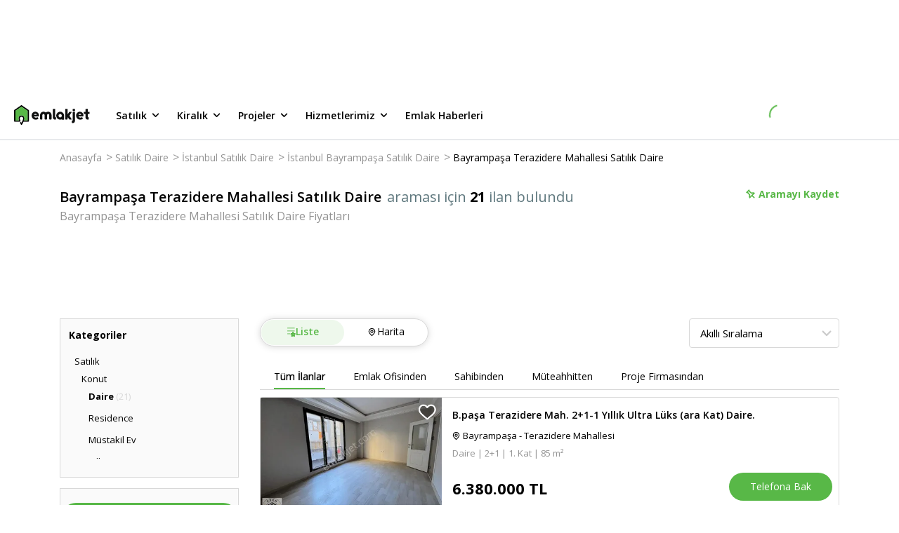

--- FILE ---
content_type: application/javascript; charset=UTF-8
request_url: https://www.emlakjet.com/_next/static/chunks/webpack-ba223e0b996f452f.js
body_size: 2672
content:
!function(){"use strict";var e,t,n,r,c,a,o,u,i,f,s,d,l={},b={};function h(e){var t=b[e];if(void 0!==t)return t.exports;var n=b[e]={id:e,loaded:!1,exports:{}},r=!0;try{l[e].call(n.exports,n,n.exports,h),r=!1}finally{r&&delete b[e]}return n.loaded=!0,n.exports}h.m=l,h.amdD=function(){throw Error("define cannot be used indirect")},e=[],h.O=function(t,n,r,c){if(n){c=c||0;for(var a=e.length;a>0&&e[a-1][2]>c;a--)e[a]=e[a-1];e[a]=[n,r,c];return}for(var o=1/0,a=0;a<e.length;a++){for(var n=e[a][0],r=e[a][1],c=e[a][2],u=!0,i=0;i<n.length;i++)o>=c&&Object.keys(h.O).every(function(e){return h.O[e](n[i])})?n.splice(i--,1):(u=!1,c<o&&(o=c));if(u){e.splice(a--,1);var f=r();void 0!==f&&(t=f)}}return t},h.n=function(e){var t=e&&e.__esModule?function(){return e.default}:function(){return e};return h.d(t,{a:t}),t},n=Object.getPrototypeOf?function(e){return Object.getPrototypeOf(e)}:function(e){return e.__proto__},h.t=function(e,r){if(1&r&&(e=this(e)),8&r||"object"==typeof e&&e&&(4&r&&e.__esModule||16&r&&"function"==typeof e.then))return e;var c=Object.create(null);h.r(c);var a={};t=t||[null,n({}),n([]),n(n)];for(var o=2&r&&e;"object"==typeof o&&!~t.indexOf(o);o=n(o))Object.getOwnPropertyNames(o).forEach(function(t){a[t]=function(){return e[t]}});return a.default=function(){return e},h.d(c,a),c},h.d=function(e,t){for(var n in t)h.o(t,n)&&!h.o(e,n)&&Object.defineProperty(e,n,{enumerable:!0,get:t[n]})},h.f={},h.e=function(e){return Promise.all(Object.keys(h.f).reduce(function(t,n){return h.f[n](e,t),t},[]))},h.u=function(e){return 6585===e?"static/chunks/6585-8744f21284453082.js":4332===e?"static/chunks/4332-7085079a996292cb.js":9045===e?"static/chunks/9045-4a825ec5bab8919b.js":3064===e?"static/chunks/3064-b490692aa9529c9c.js":332===e?"static/chunks/332-540d6fe564c4ba6b.js":721===e?"static/chunks/721-cdda09d99e398681.js":5287===e?"static/chunks/5287-fed6842f780f1af3.js":6298===e?"static/chunks/6298-251cc69fa4ed6c1c.js":903===e?"static/chunks/903-a6caa24decf3bccd.js":8366===e?"static/chunks/8366-fed0b6e768cf5ce7.js":7244===e?"static/chunks/7244-5579af947568c833.js":1317===e?"static/chunks/1317-20afc1e0c836b641.js":5370===e?"static/chunks/5370-727281f37ef2ab39.js":7167===e?"static/chunks/7167-d7b782c80a2f8cbc.js":"static/chunks/"+e+"."+({1196:"57b4ca75cb71c031",1210:"946fd9fedb4c5ee1",1530:"5fd87c4fcde2fe11",1812:"2a528efa833283d9",4014:"4ca479dd4e2970f4",5613:"1937bb038d7a2143",5973:"28c3414e4b6bce67",6144:"17d35d7e5a647eab",6293:"a5fd124c02b7a685",6705:"e643223b551485ae",6715:"063d22580a51c32b",7423:"23787cbc81c74b58",7999:"67d47b7db964e289",8336:"e17c133a37316fa3",8431:"d578e9edd9cca445",9063:"fb30a50f8031c08e",9209:"3764a40abfd14463",9454:"ae6696fcda4f0fb4"})[e]+".js"},h.miniCssF=function(e){return"static/css/"+({721:"f17697b5a8c6588c",903:"4376e119790cba8a",1196:"fa202531146099e3",3064:"a8c4a9a33d0ce09e",5287:"9d340544a5eac6a3",6293:"dbf68d2811d3dc1d",6298:"75c18ed16a20278d",6585:"ce651e8f3ceef60e",9209:"f9859ff11df8616d"})[e]+".css"},h.g=function(){if("object"==typeof globalThis)return globalThis;try{return this||Function("return this")()}catch(e){if("object"==typeof window)return window}}(),h.o=function(e,t){return Object.prototype.hasOwnProperty.call(e,t)},r={},c="_N_E:",h.l=function(e,t,n,a){if(r[e]){r[e].push(t);return}if(void 0!==n)for(var o,u,i=document.getElementsByTagName("script"),f=0;f<i.length;f++){var s=i[f];if(s.getAttribute("src")==e||s.getAttribute("data-webpack")==c+n){o=s;break}}o||(u=!0,(o=document.createElement("script")).charset="utf-8",o.timeout=120,h.nc&&o.setAttribute("nonce",h.nc),o.setAttribute("data-webpack",c+n),o.src=h.tu(e)),r[e]=[t];var d=function(t,n){o.onerror=o.onload=null,clearTimeout(l);var c=r[e];if(delete r[e],o.parentNode&&o.parentNode.removeChild(o),c&&c.forEach(function(e){return e(n)}),t)return t(n)},l=setTimeout(d.bind(null,void 0,{type:"timeout",target:o}),12e4);o.onerror=d.bind(null,o.onerror),o.onload=d.bind(null,o.onload),u&&document.head.appendChild(o)},h.r=function(e){"undefined"!=typeof Symbol&&Symbol.toStringTag&&Object.defineProperty(e,Symbol.toStringTag,{value:"Module"}),Object.defineProperty(e,"__esModule",{value:!0})},h.nmd=function(e){return e.paths=[],e.children||(e.children=[]),e},h.tt=function(){return void 0===a&&(a={createScriptURL:function(e){return e}},"undefined"!=typeof trustedTypes&&trustedTypes.createPolicy&&(a=trustedTypes.createPolicy("nextjs#bundler",a))),a},h.tu=function(e){return h.tt().createScriptURL(e)},h.p="/_next/",o=function(e,t,n,r){var c=document.createElement("link");return c.rel="stylesheet",c.type="text/css",c.onerror=c.onload=function(a){if(c.onerror=c.onload=null,"load"===a.type)n();else{var o=a&&("load"===a.type?"missing":a.type),u=a&&a.target&&a.target.href||t,i=Error("Loading CSS chunk "+e+" failed.\n("+u+")");i.code="CSS_CHUNK_LOAD_FAILED",i.type=o,i.request=u,c.parentNode.removeChild(c),r(i)}},c.href=t,document.head.appendChild(c),c},u=function(e,t){for(var n=document.getElementsByTagName("link"),r=0;r<n.length;r++){var c=n[r],a=c.getAttribute("data-href")||c.getAttribute("href");if("stylesheet"===c.rel&&(a===e||a===t))return c}for(var o=document.getElementsByTagName("style"),r=0;r<o.length;r++){var c=o[r],a=c.getAttribute("data-href");if(a===e||a===t)return c}},i={2272:0},h.f.miniCss=function(e,t){i[e]?t.push(i[e]):0!==i[e]&&({721:1,903:1,1196:1,3064:1,5287:1,6293:1,6298:1,6585:1,9209:1})[e]&&t.push(i[e]=new Promise(function(t,n){var r=h.miniCssF(e),c=h.p+r;if(u(r,c))return t();o(e,c,t,n)}).then(function(){i[e]=0},function(t){throw delete i[e],t}))},f={2272:0,6920:0,5287:0,8311:0,6298:0,903:0,3064:0,6944:0,9841:0,9921:0,1024:0,6585:0,6019:0,4775:0,385:0,2687:0,9616:0,4216:0,8032:0,560:0,9752:0,6416:0,6723:0,3986:0,451:0,8503:0,714:0,5587:0,8371:0,6119:0,6095:0,4648:0,9431:0,3644:0,4387:0,8461:0,9689:0,9822:0,564:0,1922:0,5610:0,721:0,8116:0,9659:0,8648:0,21:0},h.f.j=function(e,t){var n=h.o(f,e)?f[e]:void 0;if(0!==n){if(n)t.push(n[2]);else if(/^(1(024|196|922)|2(1|272|687)|3(064|644|85|986)|4(216|387|51|648|775)|5(6(0|10|4)|[25]87)|6(29[38]|[01]19|095|416|585|723|920|944)|8((31|37|46)1|032|116|503|648)|9(6(16|59|89)|(43|84|92)1|03|209|752|822)|714|721)$/.test(e))f[e]=0;else{var r=new Promise(function(t,r){n=f[e]=[t,r]});t.push(n[2]=r);var c=h.p+h.u(e),a=Error();h.l(c,function(t){if(h.o(f,e)&&(0!==(n=f[e])&&(f[e]=void 0),n)){var r=t&&("load"===t.type?"missing":t.type),c=t&&t.target&&t.target.src;a.message="Loading chunk "+e+" failed.\n("+r+": "+c+")",a.name="ChunkLoadError",a.type=r,a.request=c,n[1](a)}},"chunk-"+e,e)}}},h.O.j=function(e){return 0===f[e]},s=function(e,t){var n,r,c=t[0],a=t[1],o=t[2],u=0;if(c.some(function(e){return 0!==f[e]})){for(n in a)h.o(a,n)&&(h.m[n]=a[n]);if(o)var i=o(h)}for(e&&e(t);u<c.length;u++)r=c[u],h.o(f,r)&&f[r]&&f[r][0](),f[r]=0;return h.O(i)},(d=self.webpackChunk_N_E=self.webpackChunk_N_E||[]).forEach(s.bind(null,0)),d.push=s.bind(null,d.push.bind(d))}();

--- FILE ---
content_type: application/javascript; charset=UTF-8
request_url: https://www.emlakjet.com/_next/static/chunks/7244-5579af947568c833.js
body_size: 9936
content:
(self.webpackChunk_N_E=self.webpackChunk_N_E||[]).push([[7244],{59166:function(t,e,r){"use strict";function n(t){this.message=t}n.prototype=Error(),n.prototype.name="InvalidCharacterError";var i="undefined"!=typeof window&&window.atob&&window.atob.bind(window)||function(t){var e=String(t).replace(/=+$/,"");if(e.length%4==1)throw new n("'atob' failed: The string to be decoded is not correctly encoded.");for(var r,i,o=0,a=0,s="";i=e.charAt(a++);~i&&(r=o%4?64*r+i:i,o++%4)&&(s+=String.fromCharCode(255&r>>(-2*o&6))))i="ABCDEFGHIJKLMNOPQRSTUVWXYZabcdefghijklmnopqrstuvwxyz0123456789+/=".indexOf(i);return s};function o(t){this.message=t}o.prototype=Error(),o.prototype.name="InvalidTokenError",e.Z=function(t,e){if("string"!=typeof t)throw new o("Invalid token specified");var r=!0===(e=e||{}).header?0:1;try{return JSON.parse(function(t){var e,r=t.replace(/-/g,"+").replace(/_/g,"/");switch(r.length%4){case 0:break;case 2:r+="==";break;case 3:r+="=";break;default:throw"Illegal base64url string!"}try{return e=r,decodeURIComponent(i(e).replace(/(.)/g,function(t,e){var r=e.charCodeAt(0).toString(16).toUpperCase();return r.length<2&&(r="0"+r),"%"+r}))}catch(t){return i(r)}}(t.split(".")[r]))}catch(t){throw new o("Invalid token specified: "+t.message)}}},1560:function(t,e,r){"use strict";var n=r(2265);function i(){}function o(t){return!!(t||"").match(/\d/)}function a(t){return t.replace(/[-[\]/{}()*+?.\\^$|]/g,"\\$&")}function s(t,e){void 0===e&&(e=!0);var r="-"===t[0],n=r&&e,i=(t=t.replace("-","")).split(".");return{beforeDecimal:i[0],afterDecimal:i[1]||"",hasNagation:r,addNegation:n}}function u(t,e,r){for(var n="",i=r?"0":"",o=0;o<=e-1;o++)n+=t[o]||i;return n}function l(t,e){return Array(e+1).join(t)}function f(t,e){if(t.value=t.value,null!==t){if(t.createTextRange){var r=t.createTextRange();return r.move("character",e),r.select(),!0}return t.selectionStart||0===t.selectionStart?(t.focus(),t.setSelectionRange(e,e),!0):(t.focus(),!1)}}function c(t,e,r){return Math.min(Math.max(t,e),r)}function p(t){return Math.max(t.selectionStart,t.selectionEnd)}var h=function(t){function e(e){t.call(this,e);var r=e.defaultValue;this.validateProps();var n=this.formatValueProp(r);this.state={value:n,numAsString:this.removeFormatting(n),mounted:!1},this.selectionBeforeInput={selectionStart:0,selectionEnd:0},this.onChange=this.onChange.bind(this),this.onKeyDown=this.onKeyDown.bind(this),this.onMouseUp=this.onMouseUp.bind(this),this.onFocus=this.onFocus.bind(this),this.onBlur=this.onBlur.bind(this)}return t&&(e.__proto__=t),e.prototype=Object.create(t&&t.prototype),e.prototype.constructor=e,e.prototype.componentDidMount=function(){this.setState({mounted:!0})},e.prototype.componentDidUpdate=function(t){this.updateValueIfRequired(t)},e.prototype.componentWillUnmount=function(){clearTimeout(this.focusTimeout),clearTimeout(this.caretPositionTimeout)},e.prototype.updateValueIfRequired=function(t){var e=this.props,r=this.state,n=this.focusedElm,i=r.value,o=r.numAsString;if(void 0===o&&(o=""),t!==e){this.validateProps();var a=this.formatNumString(o),s=null==e.value?a:this.formatValueProp(),u=this.removeFormatting(s),l=parseFloat(u),f=parseFloat(o);(isNaN(l)&&isNaN(f)||l===f)&&a===i&&(null!==n||s===i)||this.updateValue({formattedValue:s,numAsString:u,input:n,source:"prop",event:null})}},e.prototype.getFloatString=function(t){void 0===t&&(t="");var e=this.props.decimalScale,r=this.getSeparators().decimalSeparator,n=this.getNumberRegex(!0),i="-"===t[0];i&&(t=t.replace("-","")),r&&0===e&&(t=t.split(r)[0]);var o=(t=(t.match(n)||[]).join("").replace(r,".")).indexOf(".");return -1!==o&&(t=t.substring(0,o)+"."+t.substring(o+1,t.length).replace(RegExp(a(r),"g"),"")),i&&(t="-"+t),t},e.prototype.getNumberRegex=function(t,e){var r=this.props,n=r.format,i=r.decimalScale,o=r.customNumerals,s=this.getSeparators().decimalSeparator;return RegExp("[0-9"+(o?o.join(""):"")+"]"+(!s||0===i||e||n?"":"|"+a(s)),t?"g":void 0)},e.prototype.getSeparators=function(){var t=this.props.decimalSeparator,e=this.props,r=e.thousandSeparator,n=e.allowedDecimalSeparators;return!0===r&&(r=","),n||(n=[t,"."]),{decimalSeparator:t,thousandSeparator:r,allowedDecimalSeparators:n}},e.prototype.getMaskAtIndex=function(t){var e=this.props.mask;return(void 0===e&&(e=" "),"string"==typeof e)?e:e[t]||" "},e.prototype.getValueObject=function(t,e){var r=parseFloat(e);return{formattedValue:t,value:e,floatValue:isNaN(r)?void 0:r}},e.prototype.validateProps=function(){var t=this.props.mask,e=this.getSeparators(),r=e.decimalSeparator,n=e.thousandSeparator;if(r===n)throw Error("\n          Decimal separator can't be same as thousand separator.\n          thousandSeparator: "+n+' (thousandSeparator = {true} is same as thousandSeparator = ",")\n          decimalSeparator: '+r+" (default value for decimalSeparator is .)\n       ");if(t&&("string"===t?t:t.toString()).match(/\d/g))throw Error("\n          Mask "+t+" should not contain numeric character;\n        ")},e.prototype.setPatchedCaretPosition=function(t,e,r){f(t,e),this.caretPositionTimeout=setTimeout(function(){t.value===r&&f(t,e)},0)},e.prototype.correctCaretPosition=function(t,e,r){var n=this.props,i=n.prefix,a=n.suffix,s=n.format;if(""===t)return 0;if(e=c(e,0,t.length),!s){var u="-"===t[0];return c(e,i.length+(u?1:0),t.length-a.length)}if("function"==typeof s||"#"===s[e]&&o(t[e])||"#"===s[e-1]&&o(t[e-1]))return e;var l=s.indexOf("#");e=c(e,l,s.lastIndexOf("#")+1);for(var f=s.substring(e,s.length).indexOf("#"),p=e,h=e+(-1===f?0:f);p>l&&("#"!==s[p]||!o(t[p]));)p-=1;return!o(t[h])||"left"===r&&e!==l||e-p<h-e?o(t[p])?p+1:p:h},e.prototype.getCaretPosition=function(t,e,r){var n,i,o=this.props.format,a=this.state.value,s=this.getNumberRegex(!0),u=(t.match(s)||[]).join(""),l=(e.match(s)||[]).join("");for(i=0,n=0;i<r;i++){var f=t[i]||"",c=e[n]||"";if(!(!f.match(s)&&f!==c||"0"===f&&c.match(s)&&"0"!==c&&u.length!==l.length)){for(;f!==e[n]&&n<e.length;)n++;n++}}return"string"!=typeof o||a||(n=e.length),n=this.correctCaretPosition(e,n)},e.prototype.removePrefixAndSuffix=function(t){var e=this.props,r=e.format,n=e.prefix,i=e.suffix;if(!r&&t){var o="-"===t[0];o&&(t=t.substring(1,t.length));var a=(t=n&&0===t.indexOf(n)?t.substring(n.length,t.length):t).lastIndexOf(i);t=i&&-1!==a&&a===t.length-i.length?t.substring(0,a):t,o&&(t="-"+t)}return t},e.prototype.removePatternFormatting=function(t){for(var e=this.props.format.split("#").filter(function(t){return""!==t}),r=0,n="",i=0,o=e.length;i<=o;i++){var a=e[i]||"",s=i===o?t.length:t.indexOf(a,r);if(-1===s){n=t;break}n+=t.substring(r,s),r=s+a.length}return(n.match(this.getNumberRegex(!0))||[]).join("")},e.prototype.removeFormatting=function(t){var e=this.props,r=e.format,n=e.removeFormatting;return t&&(r?t="string"==typeof r?this.removePatternFormatting(t):"function"==typeof n?n(t):(t.match(this.getNumberRegex(!0))||[]).join(""):(t=this.removePrefixAndSuffix(t),t=this.getFloatString(t))),t},e.prototype.formatWithPattern=function(t){for(var e=this.props.format,r=0,n=e.split(""),i=0,o=e.length;i<o;i++)"#"===e[i]&&(n[i]=t[r]||this.getMaskAtIndex(r),r+=1);return n.join("")},e.prototype.formatAsNumber=function(t){var e,r,n,i=this.props,o=i.decimalScale,a=i.fixedDecimalScale,l=i.prefix,f=i.suffix,c=i.allowNegative,p=i.thousandsGroupStyle,h=this.getSeparators(),m=h.thousandSeparator,d=h.decimalSeparator,g=-1!==t.indexOf(".")||o&&a,v=s(t,c),y=v.beforeDecimal,b=v.afterDecimal,x=v.addNegation;return void 0!==o&&(b=u(b,o,a)),m&&(e=y,r=function(t){switch(t){case"lakh":return/(\d+?)(?=(\d\d)+(\d)(?!\d))(\.\d+)?/g;case"wan":return/(\d)(?=(\d{4})+(?!\d))/g;default:return/(\d)(?=(\d{3})+(?!\d))/g}}(p),n=-1===(n=e.search(/[1-9]/))?e.length:n,y=e.substring(0,n)+e.substring(n,e.length).replace(r,"$1"+m)),l&&(y=l+y),f&&(b+=f),x&&(y="-"+y),t=y+(g&&d||"")+b},e.prototype.formatNumString=function(t){void 0===t&&(t="");var e=this.props,r=e.format,n=e.allowEmptyFormatting,i=e.customNumerals,o=t;if(i&&10===i.length){var a=RegExp("["+i.join("")+"]","g");o=t.replace(a,function(t){return i.indexOf(t).toString()})}return""!==t||n?"-"!==t||r?"string"==typeof r?this.formatWithPattern(o):"function"==typeof r?r(o):this.formatAsNumber(o):"-":""},e.prototype.formatValueProp=function(t){var e=this.props,r=e.format,n=e.decimalScale,i=e.fixedDecimalScale,o=e.allowEmptyFormatting,a=this.props,f=a.value,c=a.isNumericString,p=!(f=null==f?t:f)&&0!==f;return(p&&o&&(f=""),p&&!o)?"":("number"==typeof f&&(f=function(t){var e="-"===(t+="")[0]?"-":"";e&&(t=t.substring(1));var r=t.split(/[eE]/g),n=r[0],i=r[1];if(!(i=Number(i)))return e+n;n=n.replace(".","");var o=1+i,a=n.length;return o<0?n="0."+l("0",Math.abs(o))+n:o>=a?n+=l("0",o-a):n=(n.substring(0,o)||"0")+"."+n.substring(o),e+n}(f),c=!0),"Infinity"===f&&c&&(f=""),c&&!r&&"number"==typeof n&&(f=function(t,e,r){if(-1!==["","-"].indexOf(t))return t;var n=-1!==t.indexOf(".")&&e,i=s(t),o=i.beforeDecimal,a=i.afterDecimal,l=i.hasNagation,f=parseFloat("0."+(a||"0")),c=(a.length<=e?"0."+a:f.toFixed(e)).split(".");return(l?"-":"")+o.split("").reverse().reduce(function(t,e,r){return t.length>r?(Number(t[0])+Number(e)).toString()+t.substring(1,t.length):e+t},c[0])+(n?".":"")+u(c[1]||"",Math.min(e,a.length),r)}(f,n,i)),c?this.formatNumString(f):this.formatInput(f))},e.prototype.formatNegation=function(t){void 0===t&&(t="");var e=this.props.allowNegative,r=RegExp("(-)(.)*(-)"),n=/(-)/.test(t),i=r.test(t);return t=t.replace(/-/g,""),n&&!i&&e&&(t="-"+t),t},e.prototype.formatInput=function(t){return void 0===t&&(t=""),this.props.format||(t=this.removePrefixAndSuffix(t),t=this.formatNegation(t)),t=this.removeFormatting(t),this.formatNumString(t)},e.prototype.isCharacterAFormat=function(t,e){var r=this.props,n=r.format,i=r.prefix,o=r.suffix,a=r.decimalScale,s=r.fixedDecimalScale,u=this.getSeparators().decimalSeparator;return"string"==typeof n&&"#"!==n[t]||!n&&(t<i.length||t>=e.length-o.length||!!a&&!!s&&e[t]===u)},e.prototype.correctInputValue=function(t,e,r){var n=this,i=this.props,o=i.format,a=i.allowNegative,u=i.prefix,l=i.suffix,f=i.decimalScale,c=this.getSeparators(),p=c.allowedDecimalSeparators,h=c.decimalSeparator,m=this.state.numAsString||"",d=this.selectionBeforeInput,g=d.selectionStart,v=d.selectionEnd,y=function(t,e){for(var r=0,n=0,i=t.length,o=e.length;t[r]===e[r]&&r<i;)r++;for(;t[i-1-n]===e[o-1-n]&&o-n>r&&i-n>r;)n++;return{start:r,end:i-n}}(e,r),b=y.start,x=y.end;if(!o&&b===x&&-1!==p.indexOf(r[g])){var S=0===f?"":h;return r.substr(0,g)+S+r.substr(g+1,r.length)}var w=o?0:u.length,E=e.length-(o?0:l.length);if(r.length>e.length||!r.length||b===x||0===g&&v===e.length||0===b&&x===e.length||g===w&&v===E)return r;var N=e.substr(b,x-b);if([].concat(N).find(function(t,r){return n.isCharacterAFormat(r+b,e)})){var D=e.substr(b),A={},F=[];[].concat(D).forEach(function(t,r){n.isCharacterAFormat(r+b,e)?A[r]=t:r>N.length-1&&F.push(t)}),Object.keys(A).forEach(function(t){F.length>t?F.splice(t,0,A[t]):F.push(A[t])}),r=e.substr(0,b)+F.join("")}if(!o){var O=this.removeFormatting(r),P=s(O,a),V=P.beforeDecimal,j=P.afterDecimal,T=P.addNegation,C=t<r.indexOf(h)+1;if(O.length<m.length&&C&&""===V&&!parseFloat(j))return T?"-":""}return r},e.prototype.updateValue=function(t){var e=t.formattedValue,r=t.input,n=t.setCaretPosition;void 0===n&&(n=!0);var i=t.source,o=t.event,a=t.numAsString,s=t.caretPos,u=this.props.onValueChange,l=this.state.value;if(r){if(void 0===s&&n){var f=t.inputValue||r.value,c=p(r);r.value=e,s=this.getCaretPosition(f,e,c)}r.value=e,n&&this.setPatchedCaretPosition(r,s,e)}void 0===a&&(a=this.removeFormatting(e)),e!==l&&(this.setState({value:e,numAsString:a}),u(this.getValueObject(e,a),{event:o,source:i}))},e.prototype.onChange=function(t){var e=t.target,r=e.value,n=this.state,i=this.props,o=i.isAllowed,a=n.value||"",s=p(e);r=this.correctInputValue(s,a,r);var u=this.formatInput(r)||"",l=this.removeFormatting(u),f=o(this.getValueObject(u,l));f||(u=a),this.updateValue({formattedValue:u,numAsString:l,inputValue:r,input:e,event:t,source:"event"}),f&&i.onChange(t)},e.prototype.onBlur=function(t){var e=this.props,r=this.state,n=e.format,i=e.onBlur,o=e.allowLeadingZeros,a=r.numAsString,s=r.value;if(this.focusedElm=null,clearTimeout(this.focusTimeout),clearTimeout(this.caretPositionTimeout),!n){isNaN(parseFloat(a))&&(a=""),o||(a=function(t){if(!t)return t;var e="-"===t[0];e&&(t=t.substring(1,t.length));var r=t.split("."),n=r[0].replace(/^0+/,"")||"0",i=r[1]||"";return(e?"-":"")+n+(i?"."+i:"")}(a));var u=this.formatNumString(a);if(u!==s){this.updateValue({formattedValue:u,numAsString:a,input:t.target,setCaretPosition:!1,event:t,source:"event"}),i(t);return}}i(t)},e.prototype.onKeyDown=function(t){var e,r=t.target,n=t.key,i=r.selectionStart,o=r.selectionEnd,a=r.value;void 0===a&&(a="");var s=this.props,u=s.decimalScale,l=s.fixedDecimalScale,f=s.prefix,c=s.suffix,p=s.format,h=s.onKeyDown,m=this.getNumberRegex(!1,void 0!==u&&l),d=/-/,g="string"==typeof p;if(this.selectionBeforeInput={selectionStart:i,selectionEnd:o},"ArrowLeft"===n||"Backspace"===n?e=i-1:"ArrowRight"===n?e=i+1:"Delete"===n&&(e=i),void 0===e||i!==o){h(t);return}var v=e,y=g?p.indexOf("#"):f.length,b=g?p.lastIndexOf("#")+1:a.length-c.length;if("ArrowLeft"===n||"ArrowRight"===n)v=this.correctCaretPosition(a,e,"ArrowLeft"===n?"left":"right");else if("Delete"!==n||m.test(a[e])||d.test(a[e])){if("Backspace"===n&&!m.test(a[e])){if(i<=y+1&&"-"===a[0]&&void 0===p){var x=a.substring(1);this.updateValue({formattedValue:x,caretPos:v,input:r,event:t,source:"event"})}else if(!d.test(a[e])){for(;!m.test(a[v-1])&&v>y;)v--;v=this.correctCaretPosition(a,v,"left")}}}else for(;!m.test(a[v])&&v<b;)v++;(v!==e||e<y||e>b)&&(t.preventDefault(),this.setPatchedCaretPosition(r,v,a)),t.isUnitTestRun&&this.setPatchedCaretPosition(r,v,a),h(t)},e.prototype.onMouseUp=function(t){var e=t.target,r=e.selectionStart,n=e.selectionEnd,i=e.value;if(void 0===i&&(i=""),r===n){var o=this.correctCaretPosition(i,r);o!==r&&this.setPatchedCaretPosition(e,o,i)}this.props.onMouseUp(t)},e.prototype.onFocus=function(t){var e=this;t.persist(),this.focusedElm=t.target,this.focusTimeout=setTimeout(function(){var r=t.target,n=r.selectionStart,i=r.selectionEnd,o=r.value;void 0===o&&(o="");var a=e.correctCaretPosition(o,n);a===n||0===n&&i===o.length||e.setPatchedCaretPosition(r,a,o),e.props.onFocus(t)},0)},e.prototype.render=function(){var t=this.props,e=t.type,r=t.displayType,i=t.customInput,o=t.renderText,a=t.getInputRef,s=t.format;t.thousandSeparator,t.decimalSeparator,t.allowedDecimalSeparators,t.thousandsGroupStyle,t.decimalScale,t.fixedDecimalScale,t.prefix,t.suffix,t.removeFormatting,t.mask,t.defaultValue,t.isNumericString,t.allowNegative,t.allowEmptyFormatting,t.allowLeadingZeros,t.onValueChange,t.isAllowed,t.customNumerals,t.onChange,t.onKeyDown,t.onMouseUp,t.onFocus,t.onBlur,t.value;var u=function(t,e){var r={};for(var n in t)Object.prototype.hasOwnProperty.call(t,n)&&-1===e.indexOf(n)&&(r[n]=t[n]);return r}(t,["type","displayType","customInput","renderText","getInputRef","format","thousandSeparator","decimalSeparator","allowedDecimalSeparators","thousandsGroupStyle","decimalScale","fixedDecimalScale","prefix","suffix","removeFormatting","mask","defaultValue","isNumericString","allowNegative","allowEmptyFormatting","allowLeadingZeros","onValueChange","isAllowed","customNumerals","onChange","onKeyDown","onMouseUp","onFocus","onBlur","value"]),l=this.state,f=l.value,c=Object.assign({inputMode:l.mounted&&(s||"undefined"!=typeof navigator&&!(navigator.platform&&/iPhone|iPod/.test(navigator.platform)))?"numeric":void 0},u,{type:e,value:f,onChange:this.onChange,onKeyDown:this.onKeyDown,onMouseUp:this.onMouseUp,onFocus:this.onFocus,onBlur:this.onBlur});return"text"===r?o?o(f,u)||null:n.createElement("span",Object.assign({},u,{ref:a}),f):i?n.createElement(i,Object.assign({},c,{ref:a})):n.createElement("input",Object.assign({},c,{ref:a}))},e}(n.Component);h.defaultProps={displayType:"input",decimalSeparator:".",thousandsGroupStyle:"thousand",fixedDecimalScale:!1,prefix:"",suffix:"",allowNegative:!0,allowEmptyFormatting:!1,allowLeadingZeros:!1,isNumericString:!1,type:"text",onValueChange:i,onChange:i,onKeyDown:i,onMouseUp:i,onFocus:i,onBlur:i,isAllowed:function(){return!0}},e.Z=h},11334:function(t,e,r){(function(t,e,n){"use strict";var i=function(t,e,r){r=o.extend({},o.options,r);var n=o.runValidations(t,e,r);if(n.some(function(t){return o.isPromise(t.error)}))throw Error("Use validate.async if you want support for promises");return i.processValidationResults(n,r)},o=i;o.extend=function(t){return[].slice.call(arguments,1).forEach(function(e){for(var r in e)t[r]=e[r]}),t},o.extend(i,{version:{major:0,minor:13,patch:1,metadata:null,toString:function(){var t=o.format("%{major}.%{minor}.%{patch}",o.version);return o.isEmpty(o.version.metadata)||(t+="+"+o.version.metadata),t}},Promise:"undefined"!=typeof Promise?Promise:null,EMPTY_STRING_REGEXP:/^\s*$/,runValidations:function(t,e,r){var n,i,a,s,u,l,f=[];for(n in(o.isDomElement(t)||o.isJqueryElement(t))&&(t=o.collectFormValues(t)),e)for(i in a=o.getDeepObjectValue(t,n),s=o.result(e[n],a,t,n,r,e)){if(!(u=o.validators[i]))throw Error(o.format("Unknown validator %{name}",{name:i}));l=s[i],(l=o.result(l,a,t,n,r,e))&&f.push({attribute:n,value:a,validator:i,globalOptions:r,attributes:t,options:l,error:u.call(u,a,l,n,t,r)})}return f},processValidationResults:function(t,e){t=o.pruneEmptyErrors(t,e),t=o.expandMultipleErrors(t,e),t=o.convertErrorMessages(t,e);var r=e.format||"grouped";if("function"==typeof o.formatters[r])t=o.formatters[r](t);else throw Error(o.format("Unknown format %{format}",e));return o.isEmpty(t)?void 0:t},async:function(t,e,r){var n=(r=o.extend({},o.async.options,r)).wrapErrors||function(t){return t};!1!==r.cleanAttributes&&(t=o.cleanAttributes(t,e));var i=o.runValidations(t,e,r);return new o.Promise(function(a,s){o.waitForResults(i).then(function(){var u=o.processValidationResults(i,r);u?s(new n(u,r,t,e)):a(t)},function(t){s(t)})})},single:function(t,e,r){return r=o.extend({},o.single.options,r,{format:"flat",fullMessages:!1}),o({single:t},{single:e},r)},waitForResults:function(t){return t.reduce(function(t,e){return o.isPromise(e.error)?t.then(function(){return e.error.then(function(t){e.error=t||null})}):t},new o.Promise(function(t){t()}))},result:function(t){var e=[].slice.call(arguments,1);return"function"==typeof t&&(t=t.apply(null,e)),t},isNumber:function(t){return"number"==typeof t&&!isNaN(t)},isFunction:function(t){return"function"==typeof t},isInteger:function(t){return o.isNumber(t)&&t%1==0},isBoolean:function(t){return"boolean"==typeof t},isObject:function(t){return t===Object(t)},isDate:function(t){return t instanceof Date},isDefined:function(t){return null!=t},isPromise:function(t){return!!t&&o.isFunction(t.then)},isJqueryElement:function(t){return t&&o.isString(t.jquery)},isDomElement:function(t){return!!t&&!!t.querySelectorAll&&!!t.querySelector&&(!!o.isObject(document)&&t===document||("object"==typeof HTMLElement?t instanceof HTMLElement:t&&"object"==typeof t&&null!==t&&1===t.nodeType&&"string"==typeof t.nodeName))},isEmpty:function(t){var e;if(!o.isDefined(t))return!0;if(o.isFunction(t))return!1;if(o.isString(t))return o.EMPTY_STRING_REGEXP.test(t);if(o.isArray(t))return 0===t.length;if(o.isDate(t))return!1;if(o.isObject(t)){for(e in t)return!1;return!0}return!1},format:o.extend(function(t,e){return o.isString(t)?t.replace(o.format.FORMAT_REGEXP,function(t,r,n){return"%"===r?"%{"+n+"}":String(e[n])}):t},{FORMAT_REGEXP:/(%?)%\{([^\}]+)\}/g}),prettify:function(t){return o.isNumber(t)?100*t%1==0?""+t:parseFloat(Math.round(100*t)/100).toFixed(2):o.isArray(t)?t.map(function(t){return o.prettify(t)}).join(", "):o.isObject(t)?o.isDefined(t.toString)?t.toString():JSON.stringify(t):(t=""+t).replace(/([^\s])\.([^\s])/g,"$1 $2").replace(/\\+/g,"").replace(/[_-]/g," ").replace(/([a-z])([A-Z])/g,function(t,e,r){return""+e+" "+r.toLowerCase()}).toLowerCase()},stringifyValue:function(t,e){return(e&&e.prettify||o.prettify)(t)},isString:function(t){return"string"==typeof t},isArray:function(t){return"[object Array]"===({}).toString.call(t)},isHash:function(t){return o.isObject(t)&&!o.isArray(t)&&!o.isFunction(t)},contains:function(t,e){return!!o.isDefined(t)&&(o.isArray(t)?-1!==t.indexOf(e):e in t)},unique:function(t){return o.isArray(t)?t.filter(function(t,e,r){return r.indexOf(t)==e}):t},forEachKeyInKeypath:function(t,e,r){if(o.isString(e)){var n,i="",a=!1;for(n=0;n<e.length;++n)switch(e[n]){case".":a?(a=!1,i+="."):(t=r(t,i,!1),i="");break;case"\\":a?(a=!1,i+="\\"):a=!0;break;default:a=!1,i+=e[n]}return r(t,i,!0)}},getDeepObjectValue:function(t,e){if(o.isObject(t))return o.forEachKeyInKeypath(t,e,function(t,e){if(o.isObject(t))return t[e]})},collectFormValues:function(t,e){var r,n,i,a,s,u,l={};if(o.isJqueryElement(t)&&(t=t[0]),!t)return l;for(r=0,e=e||{},a=t.querySelectorAll("input[name], textarea[name]");r<a.length;++r)if(i=a.item(r),!o.isDefined(i.getAttribute("data-ignored"))){var f=i.name.replace(/\./g,"\\\\.");u=o.sanitizeFormValue(i.value,e),"number"===i.type?u=u?+u:null:"checkbox"===i.type?i.attributes.value?i.checked||(u=l[f]||null):u=i.checked:"radio"!==i.type||i.checked||(u=l[f]||null),l[f]=u}for(r=0,a=t.querySelectorAll("select[name]");r<a.length;++r)if(i=a.item(r),!o.isDefined(i.getAttribute("data-ignored"))){if(i.multiple)for(n in u=[],i.options)(s=i.options[n])&&s.selected&&u.push(o.sanitizeFormValue(s.value,e));else{var c=void 0!==i.options[i.selectedIndex]?i.options[i.selectedIndex].value:"";u=o.sanitizeFormValue(c,e)}l[i.name]=u}return l},sanitizeFormValue:function(t,e){return(e.trim&&o.isString(t)&&(t=t.trim()),!1!==e.nullify&&""===t)?null:t},capitalize:function(t){return o.isString(t)?t[0].toUpperCase()+t.slice(1):t},pruneEmptyErrors:function(t){return t.filter(function(t){return!o.isEmpty(t.error)})},expandMultipleErrors:function(t){var e=[];return t.forEach(function(t){o.isArray(t.error)?t.error.forEach(function(r){e.push(o.extend({},t,{error:r}))}):e.push(t)}),e},convertErrorMessages:function(t,e){var r=[],n=(e=e||{}).prettify||o.prettify;return t.forEach(function(t){var i=o.result(t.error,t.value,t.attribute,t.options,t.attributes,t.globalOptions);if(!o.isString(i)){r.push(t);return}"^"===i[0]?i=i.slice(1):!1!==e.fullMessages&&(i=o.capitalize(n(t.attribute))+" "+i),i=i.replace(/\\\^/g,"^"),i=o.format(i,{value:o.stringifyValue(t.value,e)}),r.push(o.extend({},t,{error:i}))}),r},groupErrorsByAttribute:function(t){var e={};return t.forEach(function(t){var r=e[t.attribute];r?r.push(t):e[t.attribute]=[t]}),e},flattenErrorsToArray:function(t){return t.map(function(t){return t.error}).filter(function(t,e,r){return r.indexOf(t)===e})},cleanAttributes:function(t,e){function r(t,e,r){return o.isObject(t[e])?t[e]:t[e]=!!r||{}}return o.isObject(e)&&o.isObject(t)?function t(e,r){if(!o.isObject(e))return e;var n,i,a=o.extend({},e);for(i in e)n=r[i],o.isObject(n)?a[i]=t(a[i],n):n||delete a[i];return a}(t,e=function(t){var e,n={};for(e in t)t[e]&&o.forEachKeyInKeypath(n,e,r);return n}(e)):{}},exposeModule:function(t,e,r,n,i){r?(n&&n.exports&&(r=n.exports=t),r.validate=t):(e.validate=t,t.isFunction(i)&&i.amd&&i([],function(){return t}))},warn:function(t){"undefined"!=typeof console&&console.warn&&console.warn("[validate.js] "+t)},error:function(t){"undefined"!=typeof console&&console.error&&console.error("[validate.js] "+t)}}),i.validators={presence:function(t,e){if(!1!==(e=o.extend({},this.options,e)).allowEmpty?!o.isDefined(t):o.isEmpty(t))return e.message||this.message||"can't be blank"},length:function(t,e,r){if(o.isDefined(t)){var n,i=(e=o.extend({},this.options,e)).is,a=e.maximum,s=e.minimum,u=e.tokenizer||function(t){return t},l=[],f=(t=u(t)).length;return o.isNumber(f)?(o.isNumber(i)&&f!==i&&(n=e.wrongLength||this.wrongLength||"is the wrong length (should be %{count} characters)",l.push(o.format(n,{count:i}))),o.isNumber(s)&&f<s&&(n=e.tooShort||this.tooShort||"is too short (minimum is %{count} characters)",l.push(o.format(n,{count:s}))),o.isNumber(a)&&f>a&&(n=e.tooLong||this.tooLong||"is too long (maximum is %{count} characters)",l.push(o.format(n,{count:a}))),l.length>0)?e.message||l:void 0:e.message||this.notValid||"has an incorrect length"}},numericality:function(t,e,r,n,i){if(o.isDefined(t)){e=o.extend({},this.options,e);var a,s,u=[],l={greaterThan:function(t,e){return t>e},greaterThanOrEqualTo:function(t,e){return t>=e},equalTo:function(t,e){return t===e},lessThan:function(t,e){return t<e},lessThanOrEqualTo:function(t,e){return t<=e},divisibleBy:function(t,e){return t%e==0}},f=e.prettify||i&&i.prettify||o.prettify;if(o.isString(t)&&e.strict){var c="^-?(0|[1-9]\\d*)";if(e.onlyInteger||(c+="(\\.\\d+)?"),!new RegExp(c+="$").test(t))return e.message||e.notValid||this.notValid||this.message||"must be a valid number"}if(!0!==e.noStrings&&o.isString(t)&&!o.isEmpty(t)&&(t=+t),!o.isNumber(t))return e.message||e.notValid||this.notValid||this.message||"is not a number";if(e.onlyInteger&&!o.isInteger(t))return e.message||e.notInteger||this.notInteger||this.message||"must be an integer";for(a in l)if(s=e[a],o.isNumber(s)&&!l[a](t,s)){var p="not"+o.capitalize(a),h=e[p]||this[p]||this.message||"must be %{type} %{count}";u.push(o.format(h,{count:s,type:f(a)}))}if(e.odd&&t%2!=1&&u.push(e.notOdd||this.notOdd||this.message||"must be odd"),e.even&&t%2!=0&&u.push(e.notEven||this.notEven||this.message||"must be even"),u.length)return e.message||u}},datetime:o.extend(function(t,e){if(!o.isFunction(this.parse)||!o.isFunction(this.format))throw Error("Both the parse and format functions needs to be set to use the datetime/date validator");if(o.isDefined(t)){e=o.extend({},this.options,e);var r,n=[],i=e.earliest?this.parse(e.earliest,e):NaN,a=e.latest?this.parse(e.latest,e):NaN;return isNaN(t=this.parse(t,e))||e.dateOnly&&t%864e5!=0?(r=e.notValid||e.message||this.notValid||"must be a valid date",o.format(r,{value:arguments[0]})):(!isNaN(i)&&t<i&&(r=e.tooEarly||e.message||this.tooEarly||"must be no earlier than %{date}",r=o.format(r,{value:this.format(t,e),date:this.format(i,e)}),n.push(r)),!isNaN(a)&&t>a&&(r=e.tooLate||e.message||this.tooLate||"must be no later than %{date}",r=o.format(r,{date:this.format(a,e),value:this.format(t,e)}),n.push(r)),n.length)?o.unique(n):void 0}},{parse:null,format:null}),date:function(t,e){return e=o.extend({},e,{dateOnly:!0}),o.validators.datetime.call(o.validators.datetime,t,e)},format:function(t,e){(o.isString(e)||e instanceof RegExp)&&(e={pattern:e});var r,n=(e=o.extend({},this.options,e)).message||this.message||"is invalid",i=e.pattern;return o.isDefined(t)?o.isString(t)&&(o.isString(i)&&(i=new RegExp(e.pattern,e.flags)),(r=i.exec(t))&&r[0].length==t.length)?void 0:n:void 0},inclusion:function(t,e){if(o.isDefined(t)&&(o.isArray(e)&&(e={within:e}),e=o.extend({},this.options,e),!o.contains(e.within,t))){var r=e.message||this.message||"^%{value} is not included in the list";return o.format(r,{value:t})}},exclusion:function(t,e){if(o.isDefined(t)&&(o.isArray(e)&&(e={within:e}),e=o.extend({},this.options,e),o.contains(e.within,t))){var r=e.message||this.message||"^%{value} is restricted";return o.isString(e.within[t])&&(t=e.within[t]),o.format(r,{value:t})}},email:o.extend(function(t,e){var r=(e=o.extend({},this.options,e)).message||this.message||"is not a valid email";if(o.isDefined(t)&&(!o.isString(t)||!this.PATTERN.exec(t)))return r},{PATTERN:/^(?:[a-z0-9!#$%&'*+/=?^_`{|}~-]+(?:\.[a-z0-9!#$%&'*+/=?^_`{|}~-]+)*|"(?:[\x01-\x08\x0b\x0c\x0e-\x1f\x21\x23-\x5b\x5d-\x7f]|\\[\x01-\x09\x0b\x0c\x0e-\x7f])*")@(?:(?:[a-z0-9](?:[a-z0-9-]*[a-z0-9])?\.)+[a-z0-9](?:[a-z0-9-]*[a-z0-9])?|\[(?:(?:25[0-5]|2[0-4][0-9]|[01]?[0-9][0-9]?)\.){3}(?:25[0-5]|2[0-4][0-9]|[01]?[0-9][0-9]?|[a-z0-9-]*[a-z0-9]:(?:[\x01-\x08\x0b\x0c\x0e-\x1f\x21-\x5a\x53-\x7f]|\\[\x01-\x09\x0b\x0c\x0e-\x7f])+)\])$/i}),equality:function(t,e,r,n,i){if(o.isDefined(t)){o.isString(e)&&(e={attribute:e});var a=(e=o.extend({},this.options,e)).message||this.message||"is not equal to %{attribute}";if(o.isEmpty(e.attribute)||!o.isString(e.attribute))throw Error("The attribute must be a non empty string");var s=o.getDeepObjectValue(n,e.attribute),u=e.comparator||function(t,e){return t===e},l=e.prettify||i&&i.prettify||o.prettify;if(!u(t,s,e,r,n))return o.format(a,{attribute:l(e.attribute)})}},url:function(t,e){if(o.isDefined(t)){var r=(e=o.extend({},this.options,e)).message||this.message||"is not a valid url",n=e.schemes||this.schemes||["http","https"],i=e.allowLocal||this.allowLocal||!1,a=e.allowDataUrl||this.allowDataUrl||!1;if(!o.isString(t))return r;var s="^(?:(?:"+n.join("|")+")://)(?:\\S+(?::\\S*)?@)?(?:",u="(?:\\.(?:[a-z\\u00a1-\\uffff]{2,}))";if(i?u+="?":s+="(?!(?:10|127)(?:\\.\\d{1,3}){3})(?!(?:169\\.254|192\\.168)(?:\\.\\d{1,3}){2})(?!172\\.(?:1[6-9]|2\\d|3[0-1])(?:\\.\\d{1,3}){2})",s+="(?:[1-9]\\d?|1\\d\\d|2[01]\\d|22[0-3])(?:\\.(?:1?\\d{1,2}|2[0-4]\\d|25[0-5])){2}(?:\\.(?:[1-9]\\d?|1\\d\\d|2[0-4]\\d|25[0-4]))|(?:(?:[a-z\\u00a1-\\uffff0-9]-*)*[a-z\\u00a1-\\uffff0-9]+)(?:\\.(?:[a-z\\u00a1-\\uffff0-9]-*)*[a-z\\u00a1-\\uffff0-9]+)*"+u+")(?::\\d{2,5})?(?:[/?#]\\S*)?$",a&&(s="(?:"+s+")|(?:^data:(?:\\w+\\/[-+.\\w]+(?:;[\\w=]+)*)?(?:;base64)?,[A-Za-z0-9-_.!~\\*'();\\/?:@&=+$,%]*$)"),!RegExp(s,"i").exec(t))return r}},type:o.extend(function(t,e,r,n,i){if(o.isString(e)&&(e={type:e}),o.isDefined(t)){var a,s=o.extend({},this.options,e),u=s.type;if(!o.isDefined(u))throw Error("No type was specified");if(a=o.isFunction(u)?u:this.types[u],!o.isFunction(a))throw Error("validate.validators.type.types."+u+" must be a function.");if(!a(t,s,r,n,i)){var l=e.message||this.messages[u]||this.message||s.message||(o.isFunction(u)?"must be of the correct type":"must be of type %{type}");return o.isFunction(l)&&(l=l(t,e,r,n,i)),o.format(l,{attribute:o.prettify(r),type:u})}}},{types:{object:function(t){return o.isObject(t)&&!o.isArray(t)},array:o.isArray,integer:o.isInteger,number:o.isNumber,string:o.isString,date:o.isDate,boolean:o.isBoolean},messages:{}})},i.formatters={detailed:function(t){return t},flat:o.flattenErrorsToArray,grouped:function(t){var e;for(e in t=o.groupErrorsByAttribute(t))t[e]=o.flattenErrorsToArray(t[e]);return t},constraint:function(t){var e;for(e in t=o.groupErrorsByAttribute(t))t[e]=t[e].map(function(t){return t.validator}).sort();return t}},i.exposeModule(i,this,t,e,r.amdD)}).call(this,e,t=r.nmd(t),r.amdD)}}]);